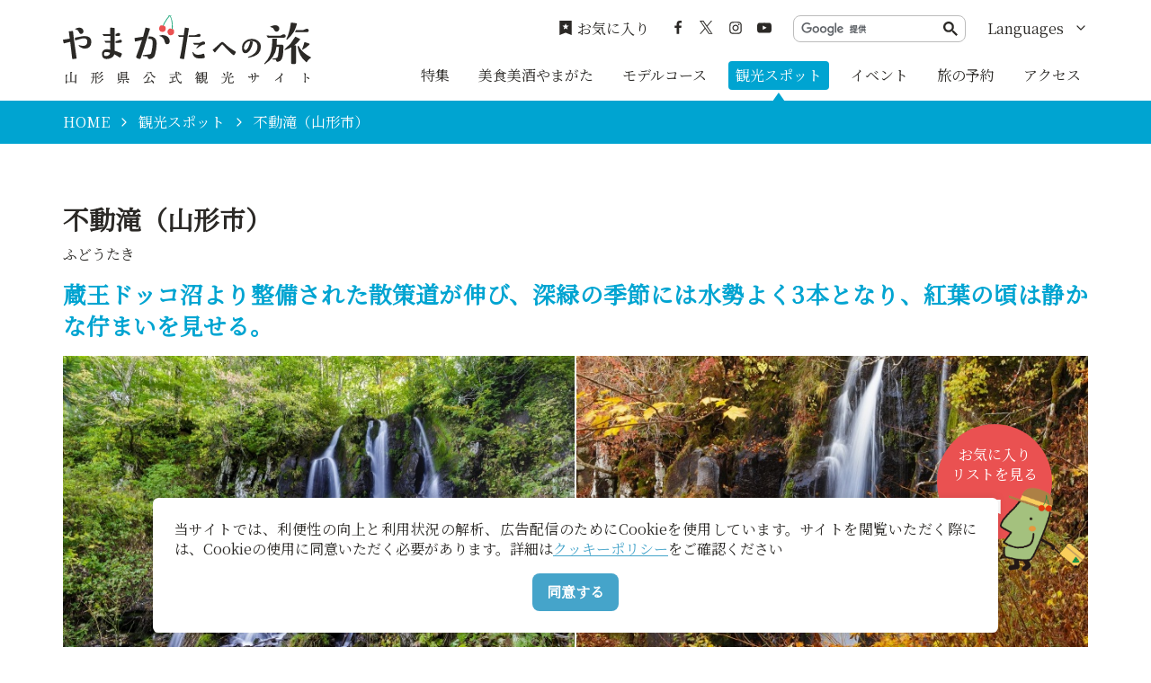

--- FILE ---
content_type: text/html; charset=UTF-8
request_url: https://yamagatakanko.com/attractions/detail_11412.html
body_size: 6400
content:
<!DOCTYPE html>
<html prefix="og: http://ogp.me/ns#" lang="ja"><!-- InstanceBegin template="/Templates/base.dwt" codeOutsideHTMLIsLocked="false" -->
<head>
<!-- Google Tag Manager -->
<script>(function(w,d,s,l,i){w[l]=w[l]||[];w[l].push({'gtm.start':
new Date().getTime(),event:'gtm.js'});var f=d.getElementsByTagName(s)[0],
j=d.createElement(s),dl=l!='dataLayer'?'&l='+l:'';j.async=true;j.src=
'https://www.googletagmanager.com/gtm.js?id='+i+dl;f.parentNode.insertBefore(j,f);
})(window,document,'script','dataLayer','GTM-5Q4HZRL');</script>
<!-- End Google Tag Manager -->
<meta charset="utf-8">
<meta http-equiv="x-ua-compatible" content="ie=edge">
<meta name="viewport" content="width=device-width,initial-scale=1,viewport-fit=cover">
<meta name="format-detection" content="telephone=no">
<!-- InstanceBeginEditable name="doctitle" -->
<title>不動滝（山形市）｜観光スポット（山形市・村山地方）｜やまがたへの旅 - 山形県の公式観光・旅行情報サイト</title>
<link rel="canonical" href="https://yamagatakanko.com/attractions/detail_11412.html">
<!-- InstanceEndEditable -->
<meta name="description" content="&lt;伝承&gt;≪不動滝不動≫むかし源義家の兵が、この滝の近くまで進軍したとき、突然雷鳴とどろき、大暴風雨になったという。そのとき義家は、守護仏の不動尊を鎧の下から取り出して滝の前に安置し、一心に祈願を続けたところ、忽ち暴風雨は収まった。それで…">
<meta name="author" content="公益社団法人 山形県観光物産協会">
<meta name="theme-color" content="#45a4ca">
<meta property="og:title" content="不動滝（山形市）｜観光スポット（山形市・村山地方）｜やまがたへの旅 - 山形県の公式観光・旅行情報サイト">
<meta property="og:description" content="&lt;伝承&gt;≪不動滝不動≫むかし源義家の兵が、この滝の近くまで進軍したとき、突然雷鳴とどろき、大暴風雨になったという。そのとき義家は、守護仏の不動尊を鎧の下から取り出して滝の前に安置し、一心に祈願を続けたところ、忽ち暴風雨は収まった。それで…">
<meta property="og:locale" content="ja_JP">
<meta property="og:site_name" content="やまがたへの旅 - 山形県観光情報ポータルサイト">
<meta property="og:url" content="https://yamagatakanko.com/attractions/detail_11412.html">
<meta property="og:type" content="article">
<meta property="og:image" content="https://yamagatakanko.com/lsc/upfile/spot/0001/1412/11412_1_l.jpg">
<meta name="apple-mobile-web-app-title" content="やまがたへの旅">
<link rel="apple-touch-icon" href="https://yamagatakanko.com/common/images/touchIcon.png">
<link rel="icon" href="https://yamagatakanko.com/favicon.ico">
<meta name="twitter:site" content="@kitekero_kun">
<meta name="twitter:card" content="summary">
<meta name="twitter:title" content="不動滝（山形市）｜観光スポット（山形市・村山地方）｜やまがたへの旅 - 山形県の公式観光・旅行情報サイト">
<meta name="twitter:description" content="&lt;伝承&gt;≪不動滝不動≫むかし源義家の兵が、この滝の近くまで進軍したとき、突然雷鳴とどろき、大暴風雨になったという。そのとき義家は、守護仏の不動尊を鎧の下から取り出して滝の前に安置し、一心に祈願を続けたところ、忽ち暴風雨は収まった。それで…">
<link rel="stylesheet" href="/common/css/default.css">
<link rel="stylesheet" href="/common/css/base.css">
<!-- InstanceBeginEditable name="head" -->
<link rel="stylesheet" href="/js/slick/slick.css">
<link rel="stylesheet" href="/common/lsc/css/froala/froala_style.min.css">
<link rel="stylesheet" href="/css/commonSpotDetail.css?1608249600">
<!-- InstanceEndEditable -->
</head>
<body id="body" class="do scrollTop">
<!-- Google Tag Manager (noscript) -->
<noscript><iframe src="https://www.googletagmanager.com/ns.html?id=GTM-5Q4HZRL"
height="0" width="0" style="display:none;visibility:hidden"></iframe></noscript>
<!-- End Google Tag Manager (noscript) -->
<div id="wrapper">
<header id="header">
	<div class="wrap">
		<h1 id="siteName"><a href="/">やまがたへの旅 - 山形県観光情報ポータルサイト</a></h1>
		<button id="navButton">menu</button>
	</div>
</header>
<nav id="nav">
	<div id="globalMenu">
		<div class="wrap">
			<ul>
				<li><a href="/features/">特集</a></li>
				<li><a href="/dining/">美食美酒やまがた</a></li>
				<li><a href="/itineraries/">モデルコース</a></li>
				<li><a href="/attractions/">観光スポット</a></li>
				<li><a href="/festivals/">イベント</a></li>
				<li><a href="/booking/">旅の予約</a></li>
				<li><a href="/transport/">アクセス</a></li>
			</ul>
		</div>
	</div>
	<div id="extraMenu">
		<div class="wrap">
			<div id="favoritesMenu">
				<a href="/favorites/">お気に入り</a>
			</div>
			<div id="snsMenu">
				<ul>
					<li><a href="https://ja-jp.facebook.com/pg/やまがたへの旅-197270693715596/posts/?ref=page_internal" target="_blank">Facebook</a></li>
					<li><a href="https://x.com/kitekero_kun" target="_blank">twitter</a></li>
					<li><a href="https://www.instagram.com/yamagatakanko/" target="_blank">instagram</a></li>
					<li><a href="https://www.youtube.com/channel/UC4ic2e6HQAMxxEdUEUb6I4Q" target="_blank">YouTube</a></li>
				</ul>
			</div>
			<div id="googleSearch">
				<script async src="https://cse.google.com/cse.js?cx=869f30938b23535a8"></script>
				<div class="gcse-searchbox-only"></div>
			</div>
			<div id="selectLanguage">
				<dl>
					<dt>Languages</dt>
					<dd><a href="/en/">English</a></dd>
					<dd><a href="/ko/">한국어</a></dd>
					<dd><a href="/zh_TW/">繁体中文</a></dd>
					<dd><a href="/zh_CN/">簡体中文</a></dd>
					<dd><a href="/th/">&#3616;&#3634;&#3625;&#3634;&#3652;&#3607;&#3618;</a></dd>
				</dl>
			</div>
		</div>
	</div>
</nav>
<div id="pagePath">
	<div class="wrap">
		<ul>
			<li><a href="/">HOME</a></li>
			<!-- InstanceBeginEditable name="pagePath" -->
			<li><a href="index.html">観光スポット</a></li>
			<li>不動滝（山形市）</li>
			<!-- InstanceEndEditable -->
		</ul>
	</div>
</div>
<main id="main">
<!-- InstanceBeginEditable name="main" -->
	<article id="detail">
		<header id="detailTitle">
			<div class="wrap">
				<h2 class="headline">不動滝（山形市）</h2>
				<span>ふどうたき</span>
			</div>
		</header>
		<section id="detailPrimary">
			<div class="wrap">
				<h3 class="title">蔵王ドッコ沼より整備された散策道が伸び、深緑の季節には水勢よく3本となり、紅葉の頃は静かな佇まいを見せる。</h3>
				<div id="detailImage">
					<ul>
						<li><a href="/lsc/upfile/spot/0001/1412/11412_1_l.jpg" data-index="1"><img class="thumb" src="/lsc/upfile/spot/0001/1412/11412_1_m.jpg" alt="" data-index="1" /></a></li>
						<li><a href="/lsc/upfile/spot/0001/1412/11412_2_l.jpg" data-index="2"><img class="thumb" src="/lsc/upfile/spot/0001/1412/11412_2_m.jpg" alt="" data-index="2" /></a></li>
						<li><a href="/lsc/upfile/spot/0001/1412/11412_3_l.jpg" data-index="3"><img class="thumb" src="/lsc/upfile/spot/0001/1412/11412_3_m.jpg" alt="" data-index="3" /></a></li>
						<li><a href="/lsc/upfile/spot/0001/1412/11412_4_l.jpg" data-index="4"><img class="thumb" src="/lsc/upfile/spot/0001/1412/11412_4_m.jpg" alt="" data-index="4" /></a></li>
					</ul>
					<div class="lightbox">
						<a href="/lsc/upfile/spot/0001/1412/11412_1_l.jpg" data-index="1"><img src="/lsc/upfile/spot/0001/1412/11412_1_m.jpg" alt="" /></a>
						<a href="/lsc/upfile/spot/0001/1412/11412_2_l.jpg" data-index="2"><img src="/lsc/upfile/spot/0001/1412/11412_2_m.jpg" alt="" /></a>
						<a href="/lsc/upfile/spot/0001/1412/11412_3_l.jpg" data-index="3"><img src="/lsc/upfile/spot/0001/1412/11412_3_m.jpg" alt="" /></a>
						<a href="/lsc/upfile/spot/0001/1412/11412_4_l.jpg" data-index="4"><img src="/lsc/upfile/spot/0001/1412/11412_4_m.jpg" alt="" /></a>
					</div>
				</div>
				<div id="detailPhoto" style="display: none;">
					<div class="lightbox">
						<a href="/lsc/upfile/spot/0001/1412/11412_1_l.jpg" data-index="1"><img src="/lsc/upfile/spot/0001/1412/11412_1_m.jpg" alt="" /></a>
						<a href="/lsc/upfile/spot/0001/1412/11412_2_l.jpg" data-index="2"><img src="/lsc/upfile/spot/0001/1412/11412_2_m.jpg" alt="" /></a>
						<a href="/lsc/upfile/spot/0001/1412/11412_3_l.jpg" data-index="3"><img src="/lsc/upfile/spot/0001/1412/11412_3_m.jpg" alt="" /></a>
						<a href="/lsc/upfile/spot/0001/1412/11412_4_l.jpg" data-index="4"><img src="/lsc/upfile/spot/0001/1412/11412_4_m.jpg" alt="" /></a>
					</div>
				</div>
				<div id="detailStatus">
					<div class="fr-view">
						<p>&lt;伝承&gt;</p><p>≪不動滝不動≫</p><p>むかし源義家の兵が、この滝の近くまで進軍したとき、突然雷鳴とどろき、大暴風雨になったという。</p><p>そのとき義家は、守護仏の不動尊を鎧の下から取り出して滝の前に安置し、一心に祈願を続けたところ、忽ち暴風雨は収まった。</p><p>それでここに不動尊を祀り不動滝と名付けたという。斯波兼頼がそれを知り、霊験あらたかな不動滝不動を山形城に勧請した。</p><p>後世、さらに歩町（宮町一丁目）に移し祀ったという。</p><p>横川啓太郎「唐松観音とその周辺」より</p><p><br></p><p>■DATA</p><p>落差：15ｍ</p><p>形態：分岐瀑</p><p>難易度：初級</p><p>所要時間：約40分※</p><p>※起点：マップ「蔵王中央ロープウェイ鳥兜駅」より</p><p><br></p><p>■ビューポイント</p><p>滝下、散策路</p><p><br></p><p>■近隣の観光スポット</p><p>蔵王温泉、ドッコ沼、蔵王お釜</p><p><br></p><p>■最寄の宿泊施設</p><p>蔵王温泉街</p><p><br></p><p>■観光時期</p><p>5月中旬～11月上旬</p><p><br></p><p>■その他</p><p>蔵王中央高原散策路不動滝コース（初級）有り</p>
					</div>
					<div>
						<dl class="tagList">
							<dt>エリア</dt>
							<dd><a href="index_1_2,0,0__26.html">山形市</a></dd>
							<dd><a href="index_1_2,0,0__25.html">村山地方</a></dd>
						</dl>
						<dl class="tagList">
							<dt>カテゴリー</dt>
							<dd><a href="index_1_2_1.html">自然・景観</a></dd>
							<dd><a href="index_1_2_4.html">湖沼・河川・渓谷・滝</a></dd>
						</dl>
					</div>
				</div>
				<div id="detailLink">
					<ul>
						<li>
							<a class="linkBut" data-icon="favorite" id="favoriteList" href="javascript:void(0);" data-fav-id="11412" data-fav-type="1" data-fav-action="">
								<span class="actionText">Loading...</span>
							</a>
						</li>
					</ul>
					<div id="favoriteListView">
						<a data-icon="favorite" href="/favorites/">お気に入り<br>リストを見る</a>
					</div>
				</div>
				
			</div>
		</section>
		
		<section id="detailBasic">
			<div class="wrap">
				<h3 class="title">基本情報</h3>
				<div>
					<dl class="table">
						
						<dt>住所</dt>
						<dd> 山形県山形市上宝沢地内</dd>
						<dt>アクセス</dt>
						<dd>・山形駅より路線バス（蔵王温泉行）<br />
・山形自動車道山形蔵王ＩＣより40分<br />
・蔵王中央ロープウェイ鳥兜駅から徒歩40分、ドッコ沼から徒歩30分</dd>
						<dt>駐車場</dt>
						<dd>有：<br />
蔵王温泉街蔵王中央ロープウェイ温泉駅、ドッコ沼<br />
</dd>
						
					</dl>
				</div>
			</div>
		</section>
		<section id="detailMap">
			<div class="wrap">
				<h3 class="title">MAP</h3>
				<div class="googlemap">
					<iframe src="https://www.google.com/maps/embed/v1/place?key=AIzaSyBeX9g7Sdb76R4XLnBTnmSWq1AOuN3EWUk&region=JP&language=ja&q=38.17829495,140.4220158&zoom=14" width="600" height="450" frameborder="0" style="border:0" allowfullscreen></iframe>
				</div>
				<div class="buttonSet">
					<a class="linkBut" data-icon="more" target="_blank" href="https://www.google.com/maps?q=38.17829495,140.4220158&hl=ja">Googleマップを開く</a>
				</div>
			</div>
		</section>
	</article>
	<article id="peripheral">
		<div class="wrap">
			<h2 class="subTitle">周辺にあるスポット</h2>
			<div class="itemSlide">
				<dl>
					<dt>ドッコ沼</dt>
					<dd><img class="thumb" src="/lsc/upfile/spot/0001/2296/12296_6_s.jpg"></dd>
					<dd><a href="https://yamagatakanko.com/attractions/detail_12296.html">more</a></dd>
				</dl>
				<dl>
					<dt>蔵王中央高原</dt>
					<dd><img class="thumb" src="/lsc/upfile/spot/0001/3095/13095_1_s.jpg"></dd>
					<dd><a href="https://yamagatakanko.com/attractions/detail_13095.html">more</a></dd>
				</dl>
				<dl>
					<dt>中央高原ドッグラン</dt>
					<dd><img class="thumb" src="/common/lsc/images/noImg.png"></dd>
					<dd><a href="https://yamagatakanko.com/attractions/detail_13748.html">more</a></dd>
				</dl>
				<dl>
					<dt>SORAMADO cafe 1387-ISAHANA</dt>
					<dd><img class="thumb" src="/lsc/upfile/spot/0001/3347/13347_1_s.jpg"></dd>
					<dd><a href="https://yamagatakanko.com/attractions/detail_13347.html">more</a></dd>
				</dl>
				<dl>
					<dt>蔵王ジャンプ台</dt>
					<dd><img class="thumb" src="/common/lsc/images/noImg.png"></dd>
					<dd><a href="https://yamagatakanko.com/attractions/detail_13114.html">more</a></dd>
				</dl>
				<dl>
					<dt>蔵王ダム</dt>
					<dd><img class="thumb" src="/common/lsc/images/noImg.png"></dd>
					<dd><a href="https://yamagatakanko.com/attractions/detail_13528.html">more</a></dd>
				</dl>
				<dl>
					<dt>蔵王温泉大露天風呂</dt>
					<dd><img class="thumb" src="/lsc/upfile/spot/0000/2764/2764_6_s.jpg"></dd>
					<dd><a href="https://yamagatakanko.com/attractions/detail_2764.html">more</a></dd>
				</dl>
				<dl>
					<dt>蔵王サンライズ観光</dt>
					<dd><img class="thumb" src="/common/lsc/images/noImg.png"></dd>
					<dd><a href="https://yamagatakanko.com/attractions/detail_13915.html">more</a></dd>
				</dl>
				<dl>
					<dt>源泉足湯「寛ぎの湯」</dt>
					<dd><img class="thumb" src="/common/lsc/images/noImg.png"></dd>
					<dd><a href="https://yamagatakanko.com/attractions/detail_13903.html">more</a></dd>
				</dl>
				<dl>
					<dt>蔵王温泉発着送迎付き”Yamaderans”による山寺英語ガイドツアー</dt>
					<dd><img class="thumb" src="/common/lsc/images/noImg.png"></dd>
					<dd><a href="https://yamagatakanko.com/attractions/detail_13536.html">more</a></dd>
				</dl>
			</div>
		</div>
	</article>
	<article id="recommend">
		<div class="wrap">
			<h2 class="subTitle">このページを見ている人は、<br class="sp_p">こんなページも見ています</h2>
			<div class="itemSlide">
				<dl>
					<dt>タケダワイナリー</dt>
					<dd><img class="thumb" src="/lsc/upfile/spot/0000/8766/8766_5_s.jpg"></dd>
					<dd><a href="https://yamagatakanko.com/attractions/detail_8766.html">more</a></dd>
				</dl>
				<dl>
					<dt>肘折温泉 源泉公園</dt>
					<dd><img class="thumb" src="/lsc/upfile/spot/0000/9161/9161_1_s.jpg"></dd>
					<dd><a href="https://yamagatakanko.com/attractions/detail_9161.html">more</a></dd>
				</dl>
				<dl>
					<dt>村山虚空蔵院</dt>
					<dd><img class="thumb" src="/lsc/upfile/spot/0000/1355/1355_1_s.jpg"></dd>
					<dd><a href="https://yamagatakanko.com/attractions/detail_1355.html">more</a></dd>
				</dl>
				<dl>
					<dt>幻竜の滝</dt>
					<dd><img class="thumb" src="/lsc/upfile/spot/0001/1408/11408_1_s.jpg"></dd>
					<dd><a href="https://yamagatakanko.com/attractions/detail_11408.html">more</a></dd>
				</dl>
				<dl>
					<dt>ZAO BREWERY（蔵王ブルワリー）</dt>
					<dd><img class="thumb" src="/lsc/upfile/spot/0001/2829/12829_2_s.jpg"></dd>
					<dd><a href="https://yamagatakanko.com/attractions/detail_12829.html">more</a></dd>
				</dl>
				<dl>
					<dt>寒河江八幡宮</dt>
					<dd><img class="thumb" src="/lsc/upfile/spot/0000/1373/1373_4_s.jpg"></dd>
					<dd><a href="https://yamagatakanko.com/attractions/detail_1373.html">more</a></dd>
				</dl>
				<dl>
					<dt>ラーメンの聖地、山形市</dt>
					<dd><img class="thumb" src="/lsc/upfile/spot/0001/3132/13132_1_s.jpg"></dd>
					<dd><a href="https://yamagatakanko.com/attractions/detail_13132.html">more</a></dd>
				</dl>
			</div>
		</div>
	</article>
	<aside id="reservation">
		<div class="wrap">
			<dl>
				<dt>周辺の宿の予約はこちらから</dt>
				<dd><span>人気サイトの宿泊プランを一括比較</span>オンラインで空室確認＋予約</dd>
				<dd>
					<!--<svg><use xlink:href="/images/commonSpotDetail.svg#reservationBanner"></use></svg>-->
					<img class="bookingImg" src="../images/bookingImage_01.jpg" alt="ホテル" width="100" height="100">
					<img class="bookingImg" src="../images/bookingImage_02.jpg" alt="料理" width="100" height="100">
					<img class="bookingImg" src="../images/bookingImage_03.jpg" alt="温泉" width="100" height="100">
				</dd>
				<dd><a href="/booking/"></a></dd>
			</dl>
			<dl>
				<dt>体験プランの予約はこちらから</dt>
				<dd><span>山形ならではの体験を探せます</span>オンラインで空き確認＋予約</dd>
				<dd><svg><use xlink:href="/images/commonSpotDetail.svg#reservationVisitBanner"></use></svg></dd>
				<dd><a href="/booking/visit/index.html"></a></dd>
			</dl>
		</div>
	</aside>
	<nav id="relatedLink">
		<div class="wrap">
			
			
			<dl class="tagList">
				<dt>ここに行くモデルコース</dt>
				<dd><a href="https://yamagatakanko.com/itineraries/detail_32.html">蔵王紅葉トレッキング（ドッコ沼＆不動滝）</a></dd>
			</dl>
		</div>
	</nav>
<!-- InstanceEndEditable -->
</main>
<div id="pageTop">
	<a href="#body">ページトップへ</a>
</div>
<footer id="footer">
	<div id="fNav">
		<div class="wrap">
			<address>やまがたへの旅 - 山形県観光情報ポータルサイト</address>
			<nav>
				<ul>
					<li><a href="/business/">事業者のみなさまへ</a></li>
					<li><a href="/pamphlet/">パンフレット</a></li>
					<li><a href="/photos/">写真ダウンロード</a></li>
					<li><a href="/movie/">動画ギャラリー</a></li>
					<li><a href="/links/">お役立ちリンク</a></li>
					<li><a href="/guide/">当サイトについて</a></li>
					<li><a href="/mailmagazine/">メールマガジン</a></li>
					<li><a href="/contact/">お問い合わせ</a></li>
				</ul>
			</nav>
		</div>
	</div>
	<div id="copyright">
		<div class="wrap">
			<p>Copyright yamagatakanko.com 2020-2026 All Rights Reserved.</p>
		</div>
	</div>
</footer>
<div id="cookiePolicy" style="display: none;">
	<div class="wrap">
		<p>当サイトでは、利便性の向上と利用状況の解析、広告配信のためにCookieを使用しています。サイトを閲覧いただく際には、Cookieの使用に同意いただく必要があります。詳細は<a href="/guide/index.html#nav_cookiePolicy">クッキーポリシー</a>をご確認ください</p>
		<button class="linkBut">同意する</button>
	</div>
</div>
</div>
<script src="//ajax.googleapis.com/ajax/libs/jquery/3.3.1/jquery.min.js"></script>
<script src="//cdnjs.cloudflare.com/ajax/libs/jquery-cookie/1.4.1/jquery.cookie.min.js"></script>
<script src="/common/js/default.js"></script>
<script src="/common/js/base.js"></script>
<!-- InstanceBeginEditable name="foot" -->
<script src="/js/slick/slick.min.js"></script>
<script src="/js/commonSpotDetail.js"></script>
<script src="/js/jquery.cookie.js"></script>
<script src="/js/commonFavorites.js?1608249601"></script>
<script>
	var gConf  = {lat:38.17829495,lng:140.4220158,zoom:14,count:10,id:11412};
	$('#globalMenu [href*="attractions"]').addClass('active');
</script>
<!-- InstanceEndEditable -->
<!--[if !IE]><!-->
<script src="/common/js/plugin/svgxuse.min.js"></script>
<!--<![endif]-->
</body>
<!-- InstanceEnd --></html>

--- FILE ---
content_type: text/html; charset=UTF-8
request_url: https://yamagatakanko.com/lsc/api/fav/status.php?id=11412&type=1&lang=ja
body_size: 68
content:
{"status":0,"cnt":14}

--- FILE ---
content_type: application/javascript
request_url: https://yamagatakanko.com/js/photoSwipe/ls-InitPhotoSwipe.js
body_size: 3091
content:
// JavaScript Document
/*
http://photoswipe.com/
180726	LS S.U		Support LSC + froala
180104  LS S.U		fixed slight bug
171206	LS S.U		The root element's tag  can be specified.
170929	LS S.U		localized under MIT license
	
*/
var initPhotoSwipeFromDOM = function (gallerySelector, rootElementTagName) {
    var rootTag = (null == rootElementTagName) ? 'figure' : rootElementTagName.toLowerCase();
    // parse slide data (url, title, size ...) from DOM elements 
    // (children of gallerySelector)
    var parseThumbnailElements = function (el) {
        var thumbElements = el,
            numNodes = thumbElements.length,
            items = [],
            figureEl,
            linkEl,
            size,
            item;

        for (var i = 0; i < numNodes; i++) {
            figureEl = thumbElements[i]; // <figure> element
            linkEl = closestTag(figureEl, 'a'); // <figure> element
            if (undefined == linkEl || null == linkEl.getAttribute('data-size')) {
                continue;
            } //	161217 S.Uchida
           size = linkEl.getAttribute('data-size').split('x');
            // create slide object
            item = {
                src: linkEl.getAttribute('href'),
                w: parseInt(size[0], 10),
                h: parseInt(size[1], 10)
            };

            if (figureEl.children.length > 1) {
                // <figcaption> content
                item.title = figureEl.children[1].innerHTML;
            }

            if (linkEl.children.length > 0) {
                // <img> thumbnail element, retrieving thumbnail url
                item.msrc = linkEl.children[0].getAttribute('src');
            }

            item.el = figureEl; // save link to element for getThumbBoundsFn
            items.push(item);
        }

        return items;
    };

    // find nearest parent element
    var closestTag = function (el, tagName) {
        if (!el) {
            return null
        }
        return (el && el.tagName && el.tagName.toLowerCase() == tagName.toLowerCase()) ? el : closestTag(el.parentNode, tagName);
    };

    // triggers when user clicks on thumbnail
    var onThumbnailsClick = function (e) {
		e = e || window.event;
        var eTarget = e.target || e.srcElement;
 		var aTag = closestTag(eTarget, 'a');
       if (null === aTag) {
            return;
        }
 		if(!$(aTag).attr('data-size')){
 			return true;
		}
        e.preventDefault ? e.preventDefault() : e.returnValue = false;
        // find root element of slide
        var childNodes = document.querySelectorAll(gallerySelector + ' ' + rootTag + " a img");
        var numChild = childNodes.length,
            index = -1;
        var element = null;
        var elements = [];
        for (var i = 0; i < numChild; i++) {
            element = childNodes[i];
            if (closestTag(element, 'a')) {
                elements.push(element);
                if (childNodes[i] === eTarget) {
                    index = i;
                }
            }

        }
        if (index >= 0) {
            // open PhotoSwipe if valid index found
            openPhotoSwipe(index, elements);
        }
        return false;
    };

    // parse picture index and gallery index from URL (#&pid=1&gid=2)
    var photoswipeParseHash = function () {
        var hash = window.location.hash.substring(1),
            params = {};

        if (hash.length < 5) {
            return params;
        }

        var vars = hash.split('&');
        for (var i = 0; i < vars.length; i++) {
            if (!vars[i]) {
                continue;
            }
            var pair = vars[i].split('=');
            if (pair.length < 2) {
                continue;
            }
            params[pair[0]] = pair[1];
        }

        if (params.gid) {
            params.gid = parseInt(params.gid, 10);
        }

        if (!params.hasOwnProperty('pid')) {
            return params;
        }
        params.pid = parseInt(params.pid, 10);
        return params;
    };

    var openPhotoSwipe = function (index, galleryElement, disableAnimation) {
        var pswpElement = document.querySelectorAll('.pswp')[0],
            gallery,
            options,
            items = parseThumbnailElements(galleryElement);
 
        if (items.length < 1) {
            return;
        }

        
        options = {
            index: index,
            showHideOpacity: true,
            bgOpacity: 0.5,
            preload: [2, 3],
            shareEl: true,
            closeOnScroll: true,
            captionEl: false,
            // define gallery index (for URL)
            //	galleryUID: galleryElement.getAttribute('data-pswp-uid'),

            getThumbBoundsFn: function (index) {
                // See Options -> getThumbBoundsFn section of documentation for more info
                //				var thumbnail = items[index].el.getElementsByTagName('img')[0], // find thumbnail
                var thumbnail = items[index].el, // find thumbnail
                    pageYScroll = window.pageYOffset || document.documentElement.scrollTop,
                    rect = thumbnail.getBoundingClientRect();

                return {
                    x: rect.left,
                    y: rect.top + pageYScroll,
                    w: rect.width
                };
            }

        };

        if (disableAnimation) {
            options.showAnimationDuration = 0;
        }

        // Pass data to PhotoSwipe and initialize it
        gallery = new PhotoSwipe(pswpElement, PhotoSwipeUI_Default, items, options);
        gallery.init();
    };

    // loop through all gallery elements and bind events
    var galleryElements = document.querySelectorAll(gallerySelector);



    for (var i = 0, l = galleryElements.length; i < l; i++) {
        galleryElements[i].setAttribute('data-pswp-uid', i + 1);
        galleryElements[i].onclick = onThumbnailsClick;
    }

    // Parse URL and open gallery if it contains #&pid=3&gid=1
    var hashData = photoswipeParseHash();
    if (hashData.pid > 0 && hashData.gid > 0) {
        openPhotoSwipe(hashData.pid - 1, galleryElements[hashData.gid - 1], true);
    }
};


var htmlPs = (function () {
    /*
    <!-- Root element of PhotoSwipe. Must have class pswp. -->
    <div class="pswp" tabindex="-1" role="dialog" aria-hidden="true">
    	<!-- Background of PhotoSwipe. 
    	 It's a separate element as animating opacity is faster than rgba(). -->
    	<div class="pswp__bg"></div>
    	<!-- Slides wrapper with overflow:hidden. -->
    	<div class="pswp__scroll-wrap">
    		<!-- Container that holds slides. 
    			PhotoSwipe keeps only 3 of them in the DOM to save memory.
    			Don't modify these 3 pswp__item elements, data is added later on. -->
    		<div class="pswp__container">
    			<div class="pswp__item"></div>
    			<div class="pswp__item"></div>
    			<div class="pswp__item"></div>
    		</div>
    		<!-- Default (PhotoSwipeUI_Default) interface on top of sliding area. Can be changed. -->
    		<div class="pswp__ui pswp__ui--hidden">

    			<div class="pswp__top-bar">
    				<!--  Controls are self-explanatory. Order can be changed. -->

    				<div class="pswp__counter"></div>

    				<button class="pswp__button pswp__button--close" title="閉じる (Esc)"></button>

    				<button class="pswp__button pswp__button--share" title="SNSでシェア"></button>

    				<button class="pswp__button pswp__button--fs" title="フルスクリーン"></button>

    				<button class="pswp__button pswp__button--zoom" title="Zoom in/out"></button>

    				<!-- Preloader demo http://codepen.io/dimsemenov/pen/yyBWoR -->
    				<!-- element will get class pswp__preloader--active when preloader is running -->
    				<div class="pswp__preloader">
    					<div class="pswp__preloader__icn">
    					  <div class="pswp__preloader__cut">
    						<div class="pswp__preloader__donut"></div>
    					  </div>
    					</div>
    				</div>
    			</div>
    			<div class="pswp__share-modal pswp__share-modal--hidden pswp__single-tap">
    				<div class="pswp__share-tooltip"></div> 
    			</div>
    			<button class="pswp__button pswp__button--arrow--left" title="前の写真 (←)">
    			</button>
    			<button class="pswp__button pswp__button--arrow--right" title="次の写真 (→)">
    			</button>
    			<div class="pswp__caption">
    				<div class="pswp__caption__center"></div>
    			</div>
    		</div>
    	</div>
    </div>
     */
}).toString().replace(/(\n)/g, '').split('*')[1];

$('body').append(htmlPs);


--- FILE ---
content_type: application/javascript
request_url: https://yamagatakanko.com/common/js/default.js
body_size: 1589
content:
// JavaScript Document
"use strict";

// スムーズスクロール
//$(function(){
//	$('a[href^="#"]').on('click', function(){
//		var speed = 400;
//		var href = $(this).attr('href');
//		var target = $(href == '#' || href == '' ? 'html' : href);
//		var offset = target.offset().top;
//		$('body,html').animate({
//				scrollTop:offset
//			}, speed, 'swing');
//		return false;
//	});
//});


//// アンカーリンクバグ対策
//$(window).on('load',function(){
//	var id = location.hash;
//	var speed = 400;
//	if(''!=id){
//		var pos = $(id).offset().top;
//		$('html').animate({ scrollTop:pos},speed);
//	}
//});


// svgスプライト表示バグ対策
(function(document, window){
	document.addEventListener('DOMContentLoaded',function(){
		var baseUrl = window.location.href
			.replace(window.location.hash, '');
		[].slice.call(document.querySelectorAll('use[*|href]'))
			.filter(function(element) {
				return (element.getAttribute('xlink:href').indexOf('#') === 0);
			})
			.forEach(function(element) {
				element.setAttribute('xlink:href', baseUrl + element.getAttribute('xlink:href'));
			});
	}, false);
}(document, window));


// PCでのTELリンク無効
var ua = navigator.userAgent.toLowerCase();
var isMobile = /iphone/.test(ua)||/android(.+)?mobile/.test(ua);
if (!isMobile){
	$('a[href^="tel:"]').on('click', function(e) {
		e.preventDefault();
	});
}


// 読み込み検知
$(window).on('load',function(){
	$('body').removeClass('do');
	$('body').addClass('done');
});


// スクロール検知
$(window).scroll(function(){
	if( $(window).scrollTop() > 0){
		$('body').removeClass('scrollTop');
	} else {
		$('body').addClass('scrollTop');
	}
});
$(function(){
	var timeoutId;
	window.addEventListener('scroll',function(){
		$('body').addClass('scroll');
		clearTimeout(timeoutId);
		timeoutId = setTimeout(function(){
			$('body').removeClass('scroll');
		},100);
	});
});


// グローバルナビ
$(function(){
	$('#navButton').click(function(){
		$('body').toggleClass('nav');
	});
	$('#nav a').click(function(){
		$('body').toggleClass('nav');
	});
	$('body').on('touchstart', onTouchStart);
	$('body').on('touchmove', onTouchMove);
	$('body').on('touchend', onTouchEnd);
	var direction, position;
	function onTouchStart(event){
		position = getPosition(event);
		direction = '';
	}
	function onTouchMove(event){
		if (position - getPosition(event) > 70) {
			direction = 'left';
		} else if (position - getPosition(event) < -70){
			direction = 'right';
		}
	}
	function onTouchEnd(event){
		if (direction == 'right'){
			$('body').removeClass('nav');
		}
	}
	function getPosition(event) {
		return event.originalEvent.touches[0].pageX;
	}
});


// トップへ戻るリンク
$(function(){
	var topBtn = $('#pageTop');
	topBtn.hide();
	$(window).scroll(function(){
		if ($(this).scrollTop() > $(window).height()){
			topBtn.fadeIn();
		} else {
			topBtn.fadeOut();
		}
	});
});


// 画像サムネイル化
document.write('<script src="/common/js/plugin/lazysizes.min.js"></script>');
var userAgent = window.navigator.userAgent.toLowerCase();
if(userAgent.indexOf('msie') >= 0 || userAgent.indexOf('trident') >= 0) {
	document.write('<script src="/common/js/plugin/ofi.min.js"></script>');
}
$(function(){
	$('.thumb').each(function(){
		var classImg = $(this).attr('class');
		$(this).removeAttr('class');
		if($(this).attr('data-src') != undefined){
			var srcImg = $(this).attr('data-src');
		}
		$(this).wrap('<div class="'+classImg+' lazyload">');
		$(this).addClass('lazyload');
		if(userAgent.indexOf('msie') >= 0 || userAgent.indexOf('trident') >= 0) {
			objectFitImages(this);
		}
	});
});


// スクロールアニメーション
$(window).scroll(function(){
	$('.animation').each(function(){
		var imgPos = $(this).offset().top;
		var scroll = $(window).scrollTop();
		var windowHeight = $(window).height();
		if (scroll > imgPos - windowHeight + windowHeight/4){
			$(this).addClass('done');
		} else {
			$(this).removeClass('done');
		}
	});
});




